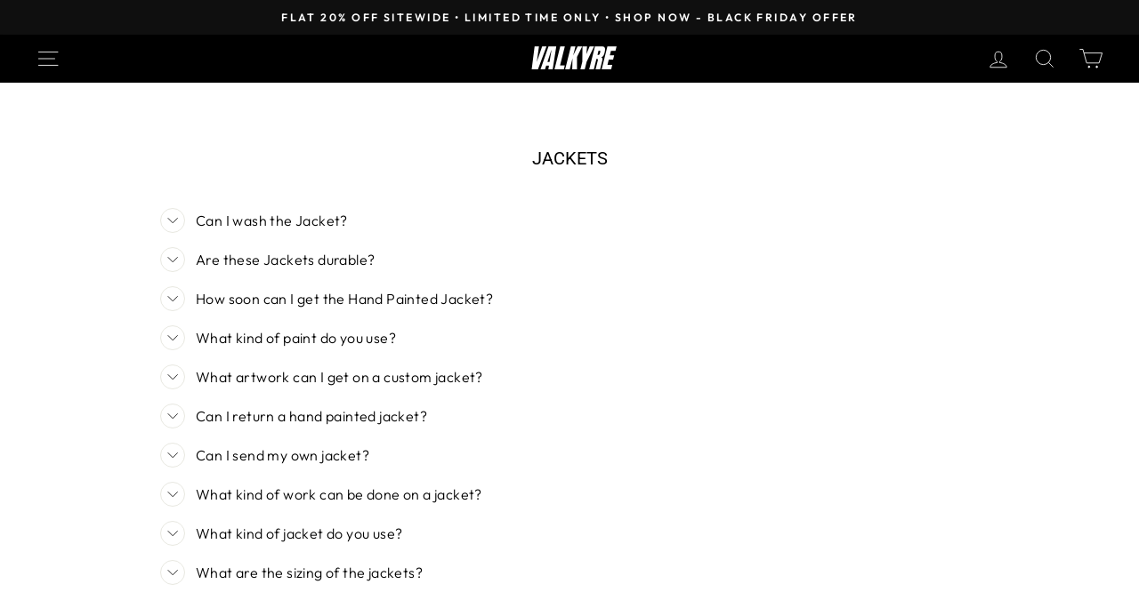

--- FILE ---
content_type: text/javascript
request_url: https://s3.ap-south-1.amazonaws.com/media.intelliticks.com/company/8DKcMXwk4Ck3Ks6rk_c/shopify/qr-snippet.js?shop=valkyre-india.myshopify.com
body_size: 1085
content:
(function (Q, R) {
            if(Q.__qr__) return;
            var u = 'https://webview.quickreply.ai/whatsapp/script-v2.min.js';
            var h = R.head || R.documentElement;
            var e = R.createElement('script');
            e.type = 'text/javascript';
            e.async = true;
            e.src = u;
            Q.__qr__ = {
                brandSetting: {
                    includePageLink: true,
                    messageText: "Hi.. I have a query.",
                    phoneNumber: "+918451011908"
                },
                chatButtonSetting: {
                    sideMargin: 20,
                    marginBottom: 20,
                    position: "right",
                    buttonType: "ICON",
                    buttonText: undefined,
                    buttonBgColor: "#04AA6D",
                    buttonTextColor: "#fff"
                }
            };
            // e.onload = function () {
            //     CreateWhatsappChatWidget(Q.__qr__);
            // };
            h.insertBefore(e, h.lastChild);
        })(window, document);